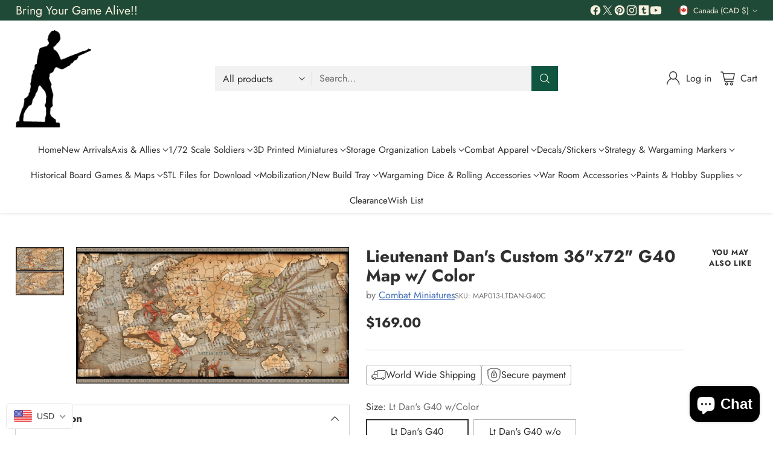

--- FILE ---
content_type: text/css; charset=UTF-8
request_url: https://appsv1.qeapps.com/ecom_apps_n/production/recentlyview/public/embed/recentlyview-app-block.css
body_size: 2780
content:
.sale-box{ background: red;color: #fff;display: inline-block;padding: 5px 10px;font-size: 16px;line-height: 1;position: relative;margin-left:20px;text-align: center;font-weight: 600;text-transform: uppercase;}
.sale-box:before {content: '';border: 12px solid red;width: 10px;height: 100%;position: absolute;left: -15px;top: 0;bottom: 0;border-left: 10px solid #fff;}
.recently_sliders .box-outer {margin-right: 10px;counter-increment: box-outer;width: 25%;}
.sale-box {background: #5F251B; font-size: 0 ; width: 71px; height: 41px; position: absolute; top: -6px; left: 0px; padding: 0; margin: 0; line-height: 41px} 
.sale-box:before{display:none;}
  
/* Slider CSS Start */
.Qe_Drawer-view-block .js-menu{height: 100%; width:0px; position: fixed; z-index:99999999999999; top: 0; right: 0; background:#fff; overflow-x: hidden; transition: 0.3s;}
.Qe-mystyle-block .js-menu{width:480px;}
.Qe-mystyle-block:before{content:""; width:100%; height:100vh; background: rgba(0,0,0, 0.5); position:fixed; top:0; left:0;     z-index: 99999;}
.Qe-mystyle-block{overflow: hidden;}  
.Qe_Recently-view-block .box-outer{padding:7px;}  
.Qe_Recently-view-block .recently-viewed-ttl{margin:0 0 14px 0px; letter-spacing:0; color:#000; text-align: center;}
.Qe_Recently-view-block .clearAll{font-size: 14px; letter-spacing: 0; display: inline-block; cursor: pointer;} 
.Qe_Recently-view-block .box-slider .product_title{text-align:center; padding:0 10px; font-weight:700; letter-spacing: 0; text-transform: none; margin-bottom:0px; margin-top:5px; 
font-size:17px; color:#000; text-transform: uppercase;}  
.Qe_Recently-view-block .box-slider .rv__price{text-align: center; padding:0px 10px; font-size: 15px; color:#000; letter-spacing: 0;} 
.Qe_Recently-view-block .box-slider .rv__price s{color:#888; margin-right:3px;}  
.Qe_Recently-view-block .box-slider a{text-decoration: none; outline: none;} 
.Qe_Recently-view-block .recently_sliders{position: relative;  gap: 10px; padding-bottom:20px;}
.Qe_Recently-view-block .box-slider img{max-width:100%; display:inline-block;} 
.Qe_Recently-view-block .box-slider .productImg{padding:0px; position: relative;}  
.Qe_Recently-view-block .box-slider{text-align:center; position:relative; background: #fff!important; width:100%;}  
.Qe_Recently-view-block .js-menu__open-block{padding: 10px 15px; box-shadow: 0 2px 8px #00000029, 0 1px 2px #00000014; cursor: pointer; width: 80%; position: absolute; bottom:20px; left: 0; right: 0; 
z-index: 1; background: #fff; margin: 0 auto; letter-spacing: 0; opacity: 0; transition: transform .2s ease-in-out,opacity .4s ease; transform: translateY(100%); color:#000;}
.Qe_Recently-view-block .box-slider:hover .js-menu__open-block{opacity: 1; transform: translateY(0);}
.Qe_Recently-view-block .Qe-rating-star{display:flex; justify-content:center; color:#000; font-size:14px; letter-spacing:0; padding-top: 3px;}
.Qe_Recently-view-block .Qe-rating-star a{color:#db0960;}
.Qe_Recently-view-block .Qe-rating-star a span{margin:0 0 0 4px; font-size:15px;}  
.Qe_Recently-view-block .discription-titile{display: inline-block; width: 100%; text-align: center; letter-spacing: 0; font-size: 15px;}  
.Qe_Recently-view-block .discription-titile p{margin:0 0 15px 0;}
.Qe_box-wrap{position: relative;}  
/* Slider CSS Done */ 
  
/* Drawer CSS Start */
.Qe_Drawer-view-block .js-menu__context {background: rgba(0,0,0, 0.5); left: 0; opacity: 0; position: fixed; top: 0; transition: opacity 0.5s, visibility 0.5s; visibility: hidden; width: 100%; height: 100%; 
z-index: 40000;}
.Qe_Drawer-view-block .js-menu__open-block{cursor: pointer;}
.Qe_Drawer-view-block .js-menu__close .closebtn{cursor: pointer; font-size: 0px; width: 14px; height: 14px; background: url(https://cdn.shopify.com/s/files/1/0098/4406/4337/t/12/assets/close-icon.png) top right no-repeat; position: absolute; right:20px; top:20px;}
.Qe_Drawer-view-block .js-menu__expanded{-webkit-transform: translateX(0); transform: translateX(0); visibility: visible; opacity: 1;}
.Qe_Drawer-view-block .header-drower{position: relative; border-bottom: solid 1px #e6e6e6; padding:15px 12px; margin: 0 0 0px; display: flex; align-items: center;}
.Qe_Drawer-view-block .header-drower h2{margin:0px; letter-spacing: 0; font-size:15px;}
.Qe_Drawer-view-block .detail-qe-drower-inner{padding:14px 24px 14px 24px;}
.Qe_Drawer-view-block .detail-qe-drower-inner .qe_product-size-guide{background: #f5f5f5; text-align: center; font-size: 14px; padding: 15px; margin: 3px 0;}
.Qe_Drawer-view-block .detail-qe-drower-inner .qe_product-size-guide p{padding:9px 0px; color: #333; letter-spacing: 0; margin:0px;}  
.Qe_Drawer-view-block .detail-qe-drower-inner .qe_product-size-guide p a{color: #333;}
.Qe_Drawer-view-block .detail-qe-drower-inner .qe_product-size-guide p a:hover{text-decoration:none;}
.Qe_Drawer-view-block .QeAddtocart-btn{width: 100%; border: solid 1px #bbb;
    padding:16px 15px; background: #fff; font-size: 15px; letter-spacing: 0; text-transform: uppercase; display: inline-block; margin: 10px 0 10px 0; cursor: pointer; -webkit-transition: all 300ms ease; -moz-transition: all 300ms ease; -ms-transition: all 300ms ease; -o-transition: all 300ms ease; transition: all 300ms ease;}  
.Qe_Drawer-view-block .QeAddtocart-btn:hover{background: #333; border-color:#333; color:#fff;}
.Qe_Drawer-view-block .QeGOtocart-link{width: 100%; border: solid 1px #bbb; padding:13px 15px; background: #fff; font-size: 15px; letter-spacing: 0; text-transform: uppercase; display: inline-block; margin: 10px 0 10px 0; cursor: pointer;
-webkit-transition: all 300ms ease; -moz-transition: all 300ms ease; -ms-transition: all 300ms ease; -o-transition: all 300ms ease;transition: all 300ms ease; text-align: center; color: #000;}  
.Qe_Drawer-view-block .QeGOtocart-link:hover{background: #333; border-color:#333; color:#fff;}
.Qe_Drawer-view-block .QeAddtocart-btn:disabled {cursor: not-allowed;     opacity: 0.6;}
.Qe_Drawer-view-block .Qe-amazon-btn{width: 100%; padding:16px 15px; background: #fad676; font-size: 15px; letter-spacing: 0; display: inline-block; margin:0px 0 6px 0; cursor: pointer; -webkit-transition: all 300ms ease; -moz-transition: all 300ms ease; -ms-transition: all 300ms ease; -o-transition: all 300ms ease; transition: all 300ms ease; color:#333e48; border:none;}  
.Qe_Drawer-view-block .Qe-amazon-btn:hover{background: #ffdf8a;}  
.Qe_Drawer-view-block .Qe-amazon-btn img{vertical-align: -webkit-baseline-middle;}  
.Qe_Drawer-view-block .Qe-morepayment-option-btn{text-align: center; display: inline-block; width: 100%; font-size:13px; color:#6e6e6e; text-decoration:none; letter-spacing:0;}  
.Qe_Drawer-view-block .Qe-morepayment-option-btn:hover{text-decoration: underline; color:#000;}  
.Qe_Drawer-view-block .detail-qe-drower-inner .color-variant-bg{display: flex; align-items: center; justify-content:left; flex-wrap:wrap; gap:10px; padding:0 0 19px 0px;}
.Qe_Drawer-view-block .detail-qe-drower-inner .color-variant-bg .color-variant-title{min-width: 100%; margin:0 0 7px 0; letter-spacing: 0; font-weight: 400; font-size: 14px;} 
 .Qe_Drawer-view-block .detail-qe-drower-inner .color-variant-bg .color-variant-title span{color:#999999;} 
.Qe_Drawer-view-block .detail-qe-drower-inner .radio-inner-box input{opacity: 0; position: absolute; right: 9000px;}
.Qe_Drawer-view-block .detail-qe-drower-inner .radio-inner-box label span{cursor: pointer; width: auto; height: auto; display: inline-block; border-radius: inherit; box-shadow: inherit; border: solid 1px #ccc; padding:3px 13px 3px 13px;
    font-size: 15px; letter-spacing: 0;}   
.Qe_Drawer-view-block .detail-qe-drower-inner .radio-inner-box input[type=radio]:checked + span{background: #e3729e; color: #fff; box-shadow: inherit; border-color: #e3729e;}   
.Qe_Drawer-view-block .detail-qe-drower-inner .sizes-variant-bg{display: flex; align-items: center; justify-content:left; flex-wrap:wrap; gap:10px; padding:0 0 19px 0px;}
.Qe_Drawer-view-block .detail-qe-drower-inner .sizes-variant-bg .color-variant-title{min-width: 100%; margin:8px 0 3px 0; letter-spacing: 0; font-weight: 400; font-size: 14px;} 
 .Qe_Drawer-view-block .detail-qe-drower-inner .sizes-variant-bg .color-variant-title span{color:#999999;} 
.Qe_Drawer-view-block .detail-qe-drower-inner .sizes-variant-bg .radio-inner-box label span{cursor: pointer; width:auto; height:auto; display:inline-block; border-radius:inherit; box-shadow:inherit;
border:solid 1px #ccc; padding:4px 13px 2px 13px; font-size:15px; letter-spacing:0;} 
.Qe_Drawer-view-block .detail-qe-drower-inner .sizes-variant-bg .radio-inner-box input[type=radio]:checked + span{background:#e3729e; color:#fff; box-shadow:inherit; border-color:#e3729e;}  
.Qe_Drawer-view-block .product-details_dr-qe{display: grid; grid-template-columns:96px auto; column-gap: 20px;}  
.Qe_Drawer-view-block .product-details__image_dr_qe{position: relative;}  
.Qe_Drawer-view-block .img_list-dr_qe{position: absolute;}  
.Qe_Drawer-view-block .img_list-dr_qe img{max-width:100%;}  
.Qe_Drawer-view-block .detail-qe-drower-inner .size-variant-bg{display: flex; flex-wrap: wrap; gap:0px 10px; padding: 0 0 19px 0px;}
.Qe_Drawer-view-block .detail-qe-drower-inner .size-variant-bg .color-variant-title{text-align: left;min-width: 100%; margin:4px 0 7px 0; letter-spacing: 0; font-weight: 400; font-size: 14px;}
.Qe_Drawer-view-block .product-details__title_qe{font-weight: 700; font-size: 17px; color:#000;}  
.Qe_Drawer-view-block .product-details__subtitle_qe{font-size:13px; letter-spacing:0; color:#999; margin:0 0 8px 0px;}  
.Qe_Drawer-view-block .productcard_reviews_qe_right a{color:#db0960; text-decoration:none; letter-spacing:0;}  
.Qe_Drawer-view-block .productcard_reviews_qe_right a span{margin: 0 0 0 4px; font-size:15px;}  
.Qe_Drawer-view-block .drbr-qe-right-price{padding: 0px 0px; font-size: 15px; color: #000; letter-spacing: 0; margin: 4px 0 0 0;} 
.Qe_Drawer-view-block .drbr-qe-right-price s{color:#888; margin-right:3px;}  
.Qe_Drawer-view-block .qe_product-discription_right{margin: 10px 0 9px 0; letter-spacing: 0; font-size: 15px; color: #333;}  
.Qe_Drawer-view-block .qe_product-discription_right a{color:#333;}  
.Qe_Drawer-view-block .qe_product-discription_right a:hover{text-decoration:none;}
.Qe_Drawer-view-block .qe_product-discription_right strong{font-size:14px;}  
.Qe_Drawer-view-block .view_full-details_right_qe{display: inline-block; width:100%; margin: 0 0 30px 0;}
.Qe_Drawer-view-block .view_full-details_right_qe a{text-decoration: none; letter-spacing: 0; font-size: 15px; color: #333; border-bottom: solid 1px #333; cursor: pointer;}
.Qe_Drawer-view-block .view_full-details_right_qe a:hover{border-color:#fff; color:#000;}  
.Qe_Drawer-view-block .view_full-details_right_qe .more{cursor: pointer; display:inline-block;}
.Qe_Drawer-view-block .view_full-details_right_qe a.less{display:inline-block;}  
.Qe_Drawer-view-block .discription-full{height: 70px; overflow: hidden; transition: 0.3s;}
.Qe_Drawer-view-block .more-product-desc{height:auto; overflow:inherit;}  
.Qe_Recently-view-block .recently_sliders:focus-visible{outline: none; border: none; box-shadow: inherit;}

.Qe_Recently-view-block .box-slider button.remove-product-btn {position: absolute; right: -10px; top: 0px; font-size: 0; background: #f00;border: none; height: 23px; width: 23px; border-radius: 100%; outline:none; cursor:pointer;}
.Qe_Recently-view-block .box-slider button.remove-product-btn:before{content: "x"; font-size: 17px; color: #fff;}
 
.Qe_Drawer-view-block .view_full-details_right_qe a{display:none;} 
 

@media only screen and (max-width:767px) {
.Qe_Recently-view-block .js-menu__open-block{opacity: inherit; transition: inherit; transform: inherit; bottom:10px;}  
}
    
@media only screen and (max-width:500px) {
.Qe-mystyle-block .js-menu {width: 100%; max-width:100%;}
}  

/** 04052023 **/
.rps_hide{display:none !important;}
.Qe_Recently-view-block .recently_sliders .slick-prev{left: 25px; z-index: 999999;}
.Qe_Recently-view-block .recently_sliders .slick-next{right: 25px; z-index: 999999;}
.Qe_Recently-view-block .recently_sliders .slick-prev::before,
.Qe_Recently-view-block .recently_sliders .slick-next::before{font-size: 40px;}
.Qe_RV-vertical-popup .Qe_RV-vertical-popup-products .slick-prev{top:0px; left: 50%; z-index: 999999; transform: rotate(90deg);}
.Qe_RV-vertical-popup .Qe_RV-vertical-popup-products .slick-next{left: 50%; bottom:0px; top: unset; z-index: 999999; transform: rotate(90deg);}
.Qe_RV-vertical-popup .Qe_RV-vertical-popup-products .slick-prev::before,
.Qe_RV-vertical-popup .Qe_RV-vertical-popup-products .slick-next::before{font-size: 26px; color: #ff7575;}
.Qe_RV-vertical-btn {position: fixed; right: 22px; top: 40%; z-index: 1; transform: rotate(-90deg) translateY(-50%); transform-origin: top right; z-index: 999999999999999;}
.recentview_view{background: rgb(82, 81, 80); color: #fff; border: 0; padding: 10px 15px; font-size: 16px; line-height: 24px;font-family: Cousine, Helvetica, Arial, "Sans Serif", serif;}  
.Qe_RV-vertical-popup{display: none; border:solid 1px #c9c9c9; right: 0px; position: fixed; background: #efefef; z-index: 9999999999; text-align: center; width:250px; height: 85%; align-items: center; top:10%;}
.Qe_RV-vertical-popup-products {height: 100%; width:250px; display: inline-block; outline: none; box-shadow: none; padding: 30px 0;}
.Qe_RV-vertical-popup-close{position: absolute; right: 288px; top: 50%; z-index: 9999999999; transform: rotate(-90deg); transform-origin: top right; background: rgb(82, 81, 80); color: #fff; border: 1px; padding: 10px 15px; font-size: 16px; font-family: Cousine, Helvetica, Arial, "Sans Serif", serif;}
.Qe_RV-vertical-popup-box-slider h4{font-size:13px;}
.recentview_view .fa,
.Qe_RV-vertical-popup-close .fa{display:none;}
.Qe_RV-vertical-popup-box-slider {text-align: center; background: #fff; width: 250px; margin:0 auto; display: flex; align-items: center; align-content: center; justify-content: center; flex-wrap: wrap; padding:5px; border:solid 1px #e7e7e7; -webkit-transition: all 1s ease-out; -moz-transition: all 1s ease-out; -o-transition: all 1s ease-out; transition: all 1s ease-out;}
.Qe_RV-vertical-popup-box-slider a:hover{text-decoration: none;}
.sale-box{font-size:13px;}
.sale-box:before {content: ''; border: 11px solid red; width: 10px; height: 100%; position: absolute; left: -15px; top: 0; bottom: 0; border-left: 10px solid #fff;}  
.Qe_RV-vertical-popup-box-slider .product_price_main{font-size:13px;}
.Qe_RV-vertical-popup-box-slider:hover{box-shadow: 0px 3px 12px #dfdfdf;}  
.Qe_RV-vertical-popup-box-slider .productImg img {max-height: 140px;}
.Qe-mystyle-block .js-menu .sale-box{display:none;}
.Qe_Recently-view-block .box-slider img{object-fit: contain;}

/* Extra Css 04-05-2023 */

@media only screen and (max-width: 768px) {
.Qe_RV-vertical-popup{display: none; border:solid 1px #c9c9c9; right: 0px; position: fixed; background: #efefef; z-index: 9999999999; text-align: center; width:250px; height: 65%; align-items: center; top:20%;}
.sale-box {background-size: 43px !important; top: -4px;}  
}



--- FILE ---
content_type: image/svg+xml
request_url: https://fluorescent.github.io/country-flags/flags/mm.svg
body_size: -171
content:
<svg xmlns="http://www.w3.org/2000/svg" xmlns:xlink="http://www.w3.org/1999/xlink" id="flag-icons-mm" viewBox="0 0 512 512">
  <defs>
    <path id="a" fill="#fff" d="M.2 0h-.4L0-.5z" transform="scale(8.844)"/>
    <g id="b">
      <use xlink:href="#a" width="18" height="12" transform="rotate(-144)"/>
      <use xlink:href="#a" width="18" height="12" transform="rotate(-72)"/>
      <use xlink:href="#a" width="18" height="12"/>
      <use xlink:href="#a" width="18" height="12" transform="rotate(72)"/>
      <use xlink:href="#a" width="18" height="12" transform="rotate(144)"/>
    </g>
  </defs>
  <path fill="#fecb00" d="M0 0h512v170.7H0z"/>
  <path fill="#ea2839" d="M0 341.3h512V512H0z"/>
  <path fill="#34b233" d="M0 170.7h512v170.6H0z"/>
  <use xlink:href="#b" width="18" height="12" x="9" y="6.4" transform="translate(-127.7) scale(42.66667)"/>
</svg>


--- FILE ---
content_type: image/svg+xml
request_url: https://fluorescent.github.io/country-flags/flags/er.svg
body_size: 1235
content:
<svg xmlns="http://www.w3.org/2000/svg" id="flag-icons-er" viewBox="0 0 512 512">
  <defs>
    <clipPath id="er-a">
      <path fill-opacity=".7" d="M0 0h512v512H0z"/>
    </clipPath>
  </defs>
  <g fill-rule="evenodd" clip-path="url(#er-a)">
    <path fill="#be0027" d="M-48 0h591.5v512H-48z"/>
    <path fill="#b4d7f4" d="m-48 512 591.5-.3V256L-48 512z"/>
    <path fill="#239e46" d="m-48 0 591.5.3V256L-48 0z"/>
    <path fill="#f3e295" d="M148.8 351.4c-8.7 2.4-13.7 9.2-13.6 15.6l42.8-.2c.4-6.9-5.2-13.2-13.8-15.7 42-.8 78.4-16.6 85-26.6-6.5-2.9-14.1 1.7-19.5.6 12.8-5.9 51.2-30.8 45-57.4a62.3 62.3 0 0 1-25.8 30.3c14.3-21.8 34-44.5 17-62 .8 10.2-6.6 21.4-9.8 22.2 8.3-23 16.3-52-1.8-71 2.4 6.9 1.5 26.3-1.8 27.2-1-15.7-3.7-48.6-20.2-48.1 5.3 4.6 7.5 17.4 7.7 30.2-3.8-8.8-8-15.4-17.2-22a96.1 96.1 0 0 0-33.7-34.3 36.1 36.1 0 0 0 17.1 29.2c-7.5-.5-15-14.7-23-15.1-6.4-.3-11.4 5.8-21.9 2.3 1.2 3.4 6 5 7 7.5-2.1 1.5-7.5-.2-11.9-2.5 6.1 8.2 15.5 13 23.5 11.4 9.5-1.8 19.7-.8 29.4 4.7a51.6 51.6 0 0 1-18.4.5c5.7 5.7 9.4 9.5 19.2 9.4 8.8 0 13.4-4.6 15.6-1.8 5.5 6.5 9.2 13 13.8 20.6-10.2 1.2-7.1-11.4-18.4-17.9-6.3 13.2 7.3 28.7 16.6 35.2 0 9.9 1.5 18 5.7 25.6 2.8 5.3 6.5 10.7 5.1 22.7-5.5-4-11-17.7-9-28.5-7 1.9-9.6 14-6.4 20.2 2.5 4.7 4.1 13.7 1.3 17.7-2.8 3.7-3 3.3-3 11.3 0 4.8-2.6 10.5-7 14.4 1-3.3 2-9.2 1-12.8-3.5 5.9-12.1 11.9-14.8 18.2-2.7 6.3-3.4 17.2-16.3 19.7-16.7 3.3-22.5 6.2-33.2 10.6-1.2-8.1 2.4-25.1 9.2-24.1 6.7 1.2 26.8-7 19.6-24-1.4 5.4-6.2 10.6-11.3 10.9 5.5-7.2 15.4-14.7 10.6-26.7a34.5 34.5 0 0 1-13.3 14.7c6.9-13.1.8-17-7.3-6.3-3 4.2-5 12.6-6.9 23.2-3.2-8.6-3-20-6.8-29.2-4-10 5.3-12.7 9.6-11.9 10.6 2.9 28.4 2.9 27-14.7-4.5 6-12.6 7.8-21.3 5.7 9.8-7.2 17.5-20.5 6.6-27.5a25.2 25.2 0 0 1-13.7 19.5 41 41 0 0 1-.3-20.1c-4.3 4.5-7.4 13.8-9.9 24.5a81.8 81.8 0 0 1 3.3-23.8c2.2-8.3 7.8-2.9 16.3-2.3 8.2.5 19.5-4 17.4-15.2-2.8 4.4-8.6 6.1-14.5 5.7 7.1-4.3 19.4-12 12.7-23.6-2.9 4.4-3.8 8.2-12 9.6 2.1-5 2.5-12 8.9-14.7-11.4-2.3-17.9 5.2-21.2 16.8-1.4-8-3-11-3.3-17 6.2-6.8 6.8-20.2-6.5-23.1-.8 6.8-.5 8.5 1 14-6.3-3.6-15-5.7-21-.4 4 4.3 10.2 8 19.7 3.4-2.3 7.3-8.1 6-16.1 3.2 4.9 9.2 11 10.9 17.9 9.8 3.5 9.4 3.7 16.5-6.7 30.2.4-8.5-.2-14.8-7-21.7-5.7-5.7-10.4.3-1.4 12.9A38.7 38.7 0 0 1 127 200c-1.8 10.1-.2 22 5.4 28.8-2.7 2.8-5.7-.3-10.1-7.2 1.6 22.2 11.1 26.4 23.9 21.5.3 12.2.3 23.5 1 38.2a61.3 61.3 0 0 0-22-20.6c-1.7 6 4.5 13.7 8 18-5.3-1-16.7-9.7-16.7-9.7-1.2 9.9 11.6 19 19.9 23.1-9.7-.4-14-4-20.3-10 .1 27.4 29.7 22.6 35.3 18.4l2.5 42.6c-8.4-1.4-7.7-4-14.9-4.6-19.9-.8-35.7-23.9-40.9-40.9-1.5 2.8-.3 5.7-1.7 9.2-3.2-8.4-7.3-19.1-12.9-24.1 1.4 4.8 1.6 9.8 1.1 18.8-1.9-5.9-3.7-7.7-3.8-14.6.1-5.3 5.1-9.2 4.9-16.7-.2-5.4-5.2-17.2-6-26.4-2.4 9.5-3.9 19.4-7.6 25.2 1.9-10 1.3-17 4.4-23.7 3.6-7.2 6.6-13.5 4.2-20.7-2.3 2.8-1.5 5.3-7.2 12-1.3-7.3 7.4-19 15.8-23.8 6-3 13.4-14.3 8.6-22-5.6 4-8.1 9.5-16 18.7 5.6-22 20.2-27.7 37.7-27.8 4 0 11.7-1.4 14-6.5-5 1.9-10.9 2.1-16 1 3.7-5.4 11.7-4.7 19.1-4.8 5.8 0 14.9-.8 18.6-9a42 42 0 0 1-25.2 1.5c11.1-5.8 28.5-6.4 37.4-14-10.2-7.5-35.6 1.9-51.6 12.9 4.5-4.1 11.6-11.4 15.5-17.3-8.8-4.2-31 20.4-38.6 35-7.2 4-10.1 10.5-13 15 4-13.1 4.3-22.6 7.5-33.3-24.8 8.5-14.5 54.5-19.9 65.5.6-12.2.1-27.8-4.9-35.8-7.6 5.8-8.3 40.2-1 68.9-2.7-7.7-7.6-14.9-9.1-24.2-11.4 20.7 6.6 45 21.6 64.3a95.7 95.7 0 0 1-29.8-29.2c2 37 40.7 44.7 46.7 53.8-8.2-3.8-23.7-11.3-30.4-3.4a80.2 80.2 0 0 1 26.3 9.9c10 12.5 29 18 62 19.4z"/>
  </g>
</svg>


--- FILE ---
content_type: text/javascript; charset=utf-8
request_url: https://combatminiatures.org/en-ca/products/lt-dans-global-1940-bbr-v-addition.js
body_size: 773
content:
{"id":6723192193079,"title":"Lieutenant Dan's Custom 36\"x72\" G40 Map w\/ Color","handle":"lt-dans-global-1940-bbr-v-addition","description":"\u003cp\u003e\u003cspan\u003eThis Map is a Custom Substitute.   Built to be played using the Original Axis \u0026amp; Allies Global 1940 by Wizards of the Coast Rulebooks \u0026amp; Charts.\u003c\/span\u003e\u003c\/p\u003e\n\u003cp\u003e\u003cspan\u003eCompared to other global versions of Axis \u0026amp; Allies this one is set in 1940 (World War II), with a political situation affecting all 9 nations at war — one where rules apply but are egged on to break treaties.\u003c\/span\u003e\u003c\/p\u003e\n\u003cp\u003eOriginal Custom Map Designed by Siredblood, who has played Axis and Allies on and off since the 1980's, and Modified by Lieutenant Dan with Multiple Layers of Nation Insignias, Propaganda Images and Famous Battles.\u003c\/p\u003e\n\u003cp\u003eAll 36\"x72\" Maps Printed on Smooth Indoor 15oz Vinyl.  Two Choices.  One with Color Layer showing National Boundaries and One without Color.\u003cbr\u003e\u003c\/p\u003e\n\u003cp\u003eThis product is made especially for you as soon as you place an order, which is why it takes us a bit longer to deliver it to you. Making products on demand instead of in bulk helps reduce overproduction, so thank you for making thoughtful purchasing decisions!\u003cbr\u003e\u003c\/p\u003e\n\u003cp\u003e\u003ciframe title=\"YouTube video player\" src=\"https:\/\/www.youtube.com\/embed\/BY9WCTJrABk\" height=\"315\" width=\"560\" allowfullscreen=\"\" allow=\"accelerometer; autoplay; clipboard-write; encrypted-media; gyroscope; picture-in-picture\" frameborder=\"0\"\u003e\u003c\/iframe\u003e\u003cbr\u003e\u003c\/p\u003e","published_at":"2022-10-26T15:17:34-05:00","created_at":"2022-10-26T15:17:34-05:00","vendor":"Combat Miniatures","type":"Board Games","tags":["Board Game","G40","World War 2","World Wide"],"price":16900,"price_min":16900,"price_max":16900,"available":true,"price_varies":false,"compare_at_price":null,"compare_at_price_min":0,"compare_at_price_max":0,"compare_at_price_varies":false,"variants":[{"id":39991698718775,"title":"Lt Dan's G40 w\/Color","option1":"Lt Dan's G40 w\/Color","option2":null,"option3":null,"sku":"MAP013-LTDAN-G40C","requires_shipping":true,"taxable":true,"featured_image":null,"available":true,"name":"Lieutenant Dan's Custom 36\"x72\" G40 Map w\/ Color - Lt Dan's G40 w\/Color","public_title":"Lt Dan's G40 w\/Color","options":["Lt Dan's G40 w\/Color"],"price":16900,"weight":2268,"compare_at_price":null,"inventory_management":"shopify","barcode":"","requires_selling_plan":false,"selling_plan_allocations":[]},{"id":39991698751543,"title":"Lt Dan's G40 w\/o Color","option1":"Lt Dan's G40 w\/o Color","option2":null,"option3":null,"sku":"MAP012-LTDAN-G40NC","requires_shipping":true,"taxable":true,"featured_image":null,"available":true,"name":"Lieutenant Dan's Custom 36\"x72\" G40 Map w\/ Color - Lt Dan's G40 w\/o Color","public_title":"Lt Dan's G40 w\/o Color","options":["Lt Dan's G40 w\/o Color"],"price":16900,"weight":2268,"compare_at_price":null,"inventory_management":"shopify","barcode":"","requires_selling_plan":false,"selling_plan_allocations":[]}],"images":["\/\/cdn.shopify.com\/s\/files\/1\/2059\/5529\/files\/lieutenant-dans-custom-36x72-g40-map-w-color-8864840.png?v=1764431471","\/\/cdn.shopify.com\/s\/files\/1\/2059\/5529\/files\/lieutenant-dans-custom-36x72-g40-map-w-color-3713043.png?v=1764431471"],"featured_image":"\/\/cdn.shopify.com\/s\/files\/1\/2059\/5529\/files\/lieutenant-dans-custom-36x72-g40-map-w-color-8864840.png?v=1764431471","options":[{"name":"Size","position":1,"values":["Lt Dan's G40 w\/Color","Lt Dan's G40 w\/o Color"]}],"url":"\/en-ca\/products\/lt-dans-global-1940-bbr-v-addition","media":[{"alt":"Lieutenant Dan's Custom 36\"x72\" G40 Map w\/ Color - Combat Miniatures","id":23286321152055,"position":1,"preview_image":{"aspect_ratio":2.0,"height":1024,"width":2048,"src":"https:\/\/cdn.shopify.com\/s\/files\/1\/2059\/5529\/files\/lieutenant-dans-custom-36x72-g40-map-w-color-8864840.png?v=1764431471"},"aspect_ratio":2.0,"height":1024,"media_type":"image","src":"https:\/\/cdn.shopify.com\/s\/files\/1\/2059\/5529\/files\/lieutenant-dans-custom-36x72-g40-map-w-color-8864840.png?v=1764431471","width":2048},{"alt":"Lieutenant Dan's Custom 36\"x72\" G40 Map w\/ Color - Combat Miniatures","id":23286321119287,"position":2,"preview_image":{"aspect_ratio":2.0,"height":1024,"width":2048,"src":"https:\/\/cdn.shopify.com\/s\/files\/1\/2059\/5529\/files\/lieutenant-dans-custom-36x72-g40-map-w-color-3713043.png?v=1764431471"},"aspect_ratio":2.0,"height":1024,"media_type":"image","src":"https:\/\/cdn.shopify.com\/s\/files\/1\/2059\/5529\/files\/lieutenant-dans-custom-36x72-g40-map-w-color-3713043.png?v=1764431471","width":2048}],"requires_selling_plan":false,"selling_plan_groups":[]}

--- FILE ---
content_type: text/javascript; charset=utf-8
request_url: https://combatminiatures.org/en-ca/products/lt-dans-global-1940-bbr-v-addition.js
body_size: 856
content:
{"id":6723192193079,"title":"Lieutenant Dan's Custom 36\"x72\" G40 Map w\/ Color","handle":"lt-dans-global-1940-bbr-v-addition","description":"\u003cp\u003e\u003cspan\u003eThis Map is a Custom Substitute.   Built to be played using the Original Axis \u0026amp; Allies Global 1940 by Wizards of the Coast Rulebooks \u0026amp; Charts.\u003c\/span\u003e\u003c\/p\u003e\n\u003cp\u003e\u003cspan\u003eCompared to other global versions of Axis \u0026amp; Allies this one is set in 1940 (World War II), with a political situation affecting all 9 nations at war — one where rules apply but are egged on to break treaties.\u003c\/span\u003e\u003c\/p\u003e\n\u003cp\u003eOriginal Custom Map Designed by Siredblood, who has played Axis and Allies on and off since the 1980's, and Modified by Lieutenant Dan with Multiple Layers of Nation Insignias, Propaganda Images and Famous Battles.\u003c\/p\u003e\n\u003cp\u003eAll 36\"x72\" Maps Printed on Smooth Indoor 15oz Vinyl.  Two Choices.  One with Color Layer showing National Boundaries and One without Color.\u003cbr\u003e\u003c\/p\u003e\n\u003cp\u003eThis product is made especially for you as soon as you place an order, which is why it takes us a bit longer to deliver it to you. Making products on demand instead of in bulk helps reduce overproduction, so thank you for making thoughtful purchasing decisions!\u003cbr\u003e\u003c\/p\u003e\n\u003cp\u003e\u003ciframe title=\"YouTube video player\" src=\"https:\/\/www.youtube.com\/embed\/BY9WCTJrABk\" height=\"315\" width=\"560\" allowfullscreen=\"\" allow=\"accelerometer; autoplay; clipboard-write; encrypted-media; gyroscope; picture-in-picture\" frameborder=\"0\"\u003e\u003c\/iframe\u003e\u003cbr\u003e\u003c\/p\u003e","published_at":"2022-10-26T15:17:34-05:00","created_at":"2022-10-26T15:17:34-05:00","vendor":"Combat Miniatures","type":"Board Games","tags":["Board Game","G40","World War 2","World Wide"],"price":16900,"price_min":16900,"price_max":16900,"available":true,"price_varies":false,"compare_at_price":null,"compare_at_price_min":0,"compare_at_price_max":0,"compare_at_price_varies":false,"variants":[{"id":39991698718775,"title":"Lt Dan's G40 w\/Color","option1":"Lt Dan's G40 w\/Color","option2":null,"option3":null,"sku":"MAP013-LTDAN-G40C","requires_shipping":true,"taxable":true,"featured_image":null,"available":true,"name":"Lieutenant Dan's Custom 36\"x72\" G40 Map w\/ Color - Lt Dan's G40 w\/Color","public_title":"Lt Dan's G40 w\/Color","options":["Lt Dan's G40 w\/Color"],"price":16900,"weight":2268,"compare_at_price":null,"inventory_management":"shopify","barcode":"","requires_selling_plan":false,"selling_plan_allocations":[]},{"id":39991698751543,"title":"Lt Dan's G40 w\/o Color","option1":"Lt Dan's G40 w\/o Color","option2":null,"option3":null,"sku":"MAP012-LTDAN-G40NC","requires_shipping":true,"taxable":true,"featured_image":null,"available":true,"name":"Lieutenant Dan's Custom 36\"x72\" G40 Map w\/ Color - Lt Dan's G40 w\/o Color","public_title":"Lt Dan's G40 w\/o Color","options":["Lt Dan's G40 w\/o Color"],"price":16900,"weight":2268,"compare_at_price":null,"inventory_management":"shopify","barcode":"","requires_selling_plan":false,"selling_plan_allocations":[]}],"images":["\/\/cdn.shopify.com\/s\/files\/1\/2059\/5529\/files\/lieutenant-dans-custom-36x72-g40-map-w-color-8864840.png?v=1764431471","\/\/cdn.shopify.com\/s\/files\/1\/2059\/5529\/files\/lieutenant-dans-custom-36x72-g40-map-w-color-3713043.png?v=1764431471"],"featured_image":"\/\/cdn.shopify.com\/s\/files\/1\/2059\/5529\/files\/lieutenant-dans-custom-36x72-g40-map-w-color-8864840.png?v=1764431471","options":[{"name":"Size","position":1,"values":["Lt Dan's G40 w\/Color","Lt Dan's G40 w\/o Color"]}],"url":"\/en-ca\/products\/lt-dans-global-1940-bbr-v-addition","media":[{"alt":"Lieutenant Dan's Custom 36\"x72\" G40 Map w\/ Color - Combat Miniatures","id":23286321152055,"position":1,"preview_image":{"aspect_ratio":2.0,"height":1024,"width":2048,"src":"https:\/\/cdn.shopify.com\/s\/files\/1\/2059\/5529\/files\/lieutenant-dans-custom-36x72-g40-map-w-color-8864840.png?v=1764431471"},"aspect_ratio":2.0,"height":1024,"media_type":"image","src":"https:\/\/cdn.shopify.com\/s\/files\/1\/2059\/5529\/files\/lieutenant-dans-custom-36x72-g40-map-w-color-8864840.png?v=1764431471","width":2048},{"alt":"Lieutenant Dan's Custom 36\"x72\" G40 Map w\/ Color - Combat Miniatures","id":23286321119287,"position":2,"preview_image":{"aspect_ratio":2.0,"height":1024,"width":2048,"src":"https:\/\/cdn.shopify.com\/s\/files\/1\/2059\/5529\/files\/lieutenant-dans-custom-36x72-g40-map-w-color-3713043.png?v=1764431471"},"aspect_ratio":2.0,"height":1024,"media_type":"image","src":"https:\/\/cdn.shopify.com\/s\/files\/1\/2059\/5529\/files\/lieutenant-dans-custom-36x72-g40-map-w-color-3713043.png?v=1764431471","width":2048}],"requires_selling_plan":false,"selling_plan_groups":[]}

--- FILE ---
content_type: text/javascript; charset=utf-8
request_url: https://combatminiatures.org/en-ca/products/lt-dans-global-1940-bbr-v-addition.js
body_size: 421
content:
{"id":6723192193079,"title":"Lieutenant Dan's Custom 36\"x72\" G40 Map w\/ Color","handle":"lt-dans-global-1940-bbr-v-addition","description":"\u003cp\u003e\u003cspan\u003eThis Map is a Custom Substitute.   Built to be played using the Original Axis \u0026amp; Allies Global 1940 by Wizards of the Coast Rulebooks \u0026amp; Charts.\u003c\/span\u003e\u003c\/p\u003e\n\u003cp\u003e\u003cspan\u003eCompared to other global versions of Axis \u0026amp; Allies this one is set in 1940 (World War II), with a political situation affecting all 9 nations at war — one where rules apply but are egged on to break treaties.\u003c\/span\u003e\u003c\/p\u003e\n\u003cp\u003eOriginal Custom Map Designed by Siredblood, who has played Axis and Allies on and off since the 1980's, and Modified by Lieutenant Dan with Multiple Layers of Nation Insignias, Propaganda Images and Famous Battles.\u003c\/p\u003e\n\u003cp\u003eAll 36\"x72\" Maps Printed on Smooth Indoor 15oz Vinyl.  Two Choices.  One with Color Layer showing National Boundaries and One without Color.\u003cbr\u003e\u003c\/p\u003e\n\u003cp\u003eThis product is made especially for you as soon as you place an order, which is why it takes us a bit longer to deliver it to you. Making products on demand instead of in bulk helps reduce overproduction, so thank you for making thoughtful purchasing decisions!\u003cbr\u003e\u003c\/p\u003e\n\u003cp\u003e\u003ciframe title=\"YouTube video player\" src=\"https:\/\/www.youtube.com\/embed\/BY9WCTJrABk\" height=\"315\" width=\"560\" allowfullscreen=\"\" allow=\"accelerometer; autoplay; clipboard-write; encrypted-media; gyroscope; picture-in-picture\" frameborder=\"0\"\u003e\u003c\/iframe\u003e\u003cbr\u003e\u003c\/p\u003e","published_at":"2022-10-26T15:17:34-05:00","created_at":"2022-10-26T15:17:34-05:00","vendor":"Combat Miniatures","type":"Board Games","tags":["Board Game","G40","World War 2","World Wide"],"price":16900,"price_min":16900,"price_max":16900,"available":true,"price_varies":false,"compare_at_price":null,"compare_at_price_min":0,"compare_at_price_max":0,"compare_at_price_varies":false,"variants":[{"id":39991698718775,"title":"Lt Dan's G40 w\/Color","option1":"Lt Dan's G40 w\/Color","option2":null,"option3":null,"sku":"MAP013-LTDAN-G40C","requires_shipping":true,"taxable":true,"featured_image":null,"available":true,"name":"Lieutenant Dan's Custom 36\"x72\" G40 Map w\/ Color - Lt Dan's G40 w\/Color","public_title":"Lt Dan's G40 w\/Color","options":["Lt Dan's G40 w\/Color"],"price":16900,"weight":2268,"compare_at_price":null,"inventory_management":"shopify","barcode":"","requires_selling_plan":false,"selling_plan_allocations":[]},{"id":39991698751543,"title":"Lt Dan's G40 w\/o Color","option1":"Lt Dan's G40 w\/o Color","option2":null,"option3":null,"sku":"MAP012-LTDAN-G40NC","requires_shipping":true,"taxable":true,"featured_image":null,"available":true,"name":"Lieutenant Dan's Custom 36\"x72\" G40 Map w\/ Color - Lt Dan's G40 w\/o Color","public_title":"Lt Dan's G40 w\/o Color","options":["Lt Dan's G40 w\/o Color"],"price":16900,"weight":2268,"compare_at_price":null,"inventory_management":"shopify","barcode":"","requires_selling_plan":false,"selling_plan_allocations":[]}],"images":["\/\/cdn.shopify.com\/s\/files\/1\/2059\/5529\/files\/lieutenant-dans-custom-36x72-g40-map-w-color-8864840.png?v=1764431471","\/\/cdn.shopify.com\/s\/files\/1\/2059\/5529\/files\/lieutenant-dans-custom-36x72-g40-map-w-color-3713043.png?v=1764431471"],"featured_image":"\/\/cdn.shopify.com\/s\/files\/1\/2059\/5529\/files\/lieutenant-dans-custom-36x72-g40-map-w-color-8864840.png?v=1764431471","options":[{"name":"Size","position":1,"values":["Lt Dan's G40 w\/Color","Lt Dan's G40 w\/o Color"]}],"url":"\/en-ca\/products\/lt-dans-global-1940-bbr-v-addition","media":[{"alt":"Lieutenant Dan's Custom 36\"x72\" G40 Map w\/ Color - Combat Miniatures","id":23286321152055,"position":1,"preview_image":{"aspect_ratio":2.0,"height":1024,"width":2048,"src":"https:\/\/cdn.shopify.com\/s\/files\/1\/2059\/5529\/files\/lieutenant-dans-custom-36x72-g40-map-w-color-8864840.png?v=1764431471"},"aspect_ratio":2.0,"height":1024,"media_type":"image","src":"https:\/\/cdn.shopify.com\/s\/files\/1\/2059\/5529\/files\/lieutenant-dans-custom-36x72-g40-map-w-color-8864840.png?v=1764431471","width":2048},{"alt":"Lieutenant Dan's Custom 36\"x72\" G40 Map w\/ Color - Combat Miniatures","id":23286321119287,"position":2,"preview_image":{"aspect_ratio":2.0,"height":1024,"width":2048,"src":"https:\/\/cdn.shopify.com\/s\/files\/1\/2059\/5529\/files\/lieutenant-dans-custom-36x72-g40-map-w-color-3713043.png?v=1764431471"},"aspect_ratio":2.0,"height":1024,"media_type":"image","src":"https:\/\/cdn.shopify.com\/s\/files\/1\/2059\/5529\/files\/lieutenant-dans-custom-36x72-g40-map-w-color-3713043.png?v=1764431471","width":2048}],"requires_selling_plan":false,"selling_plan_groups":[]}

--- FILE ---
content_type: image/svg+xml
request_url: https://fluorescent.github.io/country-flags/flags/my.svg
body_size: -68
content:
<svg xmlns="http://www.w3.org/2000/svg" id="flag-icons-my" viewBox="0 0 512 512">
  <path id="rect2186" d="M0 0h512v512H0z" style="fill:#c00;fill-opacity:1;stroke:none;stroke-width:.92376"/>
  <path id="rect2188-1" d="M.4 42.5h511.2v41H.4z" style="fill:#fff;fill-opacity:1;stroke:none;stroke-width:.904416"/>
  <path id="rect2188-1-9" d="M.4 126.5h511.2v41H.4z" style="fill:#fff;fill-opacity:1;stroke:none;stroke-width:.904416"/>
  <path id="rect2188-1-9-1" d="M.4 210.6h511.2v41H.4z" style="fill:#fff;fill-opacity:1;stroke:none;stroke-width:.904416"/>
  <path id="path837" fill="#006" d="M0 0h256v298.7H0Z" style="stroke-width:.0528079"/>
  <path id="path841" fill="#fc0" d="m172.5 86.8 5.6 38.2 21.6-32-11.6 36.8 33.3-19.4-26.4 28.1 38.5-3-36 13.8 36 14-38.5-3.1 26.4 28L188 169l11.6 36.7-21.6-31.9-5.6 38.1-5.6-38-21.5 31.8 11.5-36.7-33.2 19.4 26.3-28.1-38.4 3 36-13.9-36-13.9 38.4 3.1-26.3-28.1 33.2 19.4L145.4 93l21.5 32zm-31.2 1.6a66.7 66.7 0 1 0 0 121.9 75 75 0 1 1 0-121.9z" style="stroke-width:.0520834"/>
  <path id="rect2188-1-9-1-4" d="M.4 294.6h511.2v41H.4z" style="fill:#fff;fill-opacity:1;stroke:none;stroke-width:.904416"/>
  <path id="rect2188-1-9-1-4-4" d="M.4 378.1h511.2v41H.4z" style="fill:#fff;fill-opacity:1;stroke:none;stroke-width:.904416"/>
  <path id="rect2188-1-9-1-4-4-6" d="M0 471h511.2v41H0z" style="fill:#fff;fill-opacity:1;stroke:none;stroke-width:.904416"/>
</svg>


--- FILE ---
content_type: text/javascript; charset=utf-8
request_url: https://combatminiatures.org/en-ca/products/lt-dans-global-1940-bbr-v-addition.js
body_size: 1109
content:
{"id":6723192193079,"title":"Lieutenant Dan's Custom 36\"x72\" G40 Map w\/ Color","handle":"lt-dans-global-1940-bbr-v-addition","description":"\u003cp\u003e\u003cspan\u003eThis Map is a Custom Substitute.   Built to be played using the Original Axis \u0026amp; Allies Global 1940 by Wizards of the Coast Rulebooks \u0026amp; Charts.\u003c\/span\u003e\u003c\/p\u003e\n\u003cp\u003e\u003cspan\u003eCompared to other global versions of Axis \u0026amp; Allies this one is set in 1940 (World War II), with a political situation affecting all 9 nations at war — one where rules apply but are egged on to break treaties.\u003c\/span\u003e\u003c\/p\u003e\n\u003cp\u003eOriginal Custom Map Designed by Siredblood, who has played Axis and Allies on and off since the 1980's, and Modified by Lieutenant Dan with Multiple Layers of Nation Insignias, Propaganda Images and Famous Battles.\u003c\/p\u003e\n\u003cp\u003eAll 36\"x72\" Maps Printed on Smooth Indoor 15oz Vinyl.  Two Choices.  One with Color Layer showing National Boundaries and One without Color.\u003cbr\u003e\u003c\/p\u003e\n\u003cp\u003eThis product is made especially for you as soon as you place an order, which is why it takes us a bit longer to deliver it to you. Making products on demand instead of in bulk helps reduce overproduction, so thank you for making thoughtful purchasing decisions!\u003cbr\u003e\u003c\/p\u003e\n\u003cp\u003e\u003ciframe title=\"YouTube video player\" src=\"https:\/\/www.youtube.com\/embed\/BY9WCTJrABk\" height=\"315\" width=\"560\" allowfullscreen=\"\" allow=\"accelerometer; autoplay; clipboard-write; encrypted-media; gyroscope; picture-in-picture\" frameborder=\"0\"\u003e\u003c\/iframe\u003e\u003cbr\u003e\u003c\/p\u003e","published_at":"2022-10-26T15:17:34-05:00","created_at":"2022-10-26T15:17:34-05:00","vendor":"Combat Miniatures","type":"Board Games","tags":["Board Game","G40","World War 2","World Wide"],"price":16900,"price_min":16900,"price_max":16900,"available":true,"price_varies":false,"compare_at_price":null,"compare_at_price_min":0,"compare_at_price_max":0,"compare_at_price_varies":false,"variants":[{"id":39991698718775,"title":"Lt Dan's G40 w\/Color","option1":"Lt Dan's G40 w\/Color","option2":null,"option3":null,"sku":"MAP013-LTDAN-G40C","requires_shipping":true,"taxable":true,"featured_image":null,"available":true,"name":"Lieutenant Dan's Custom 36\"x72\" G40 Map w\/ Color - Lt Dan's G40 w\/Color","public_title":"Lt Dan's G40 w\/Color","options":["Lt Dan's G40 w\/Color"],"price":16900,"weight":2268,"compare_at_price":null,"inventory_management":"shopify","barcode":"","requires_selling_plan":false,"selling_plan_allocations":[]},{"id":39991698751543,"title":"Lt Dan's G40 w\/o Color","option1":"Lt Dan's G40 w\/o Color","option2":null,"option3":null,"sku":"MAP012-LTDAN-G40NC","requires_shipping":true,"taxable":true,"featured_image":null,"available":true,"name":"Lieutenant Dan's Custom 36\"x72\" G40 Map w\/ Color - Lt Dan's G40 w\/o Color","public_title":"Lt Dan's G40 w\/o Color","options":["Lt Dan's G40 w\/o Color"],"price":16900,"weight":2268,"compare_at_price":null,"inventory_management":"shopify","barcode":"","requires_selling_plan":false,"selling_plan_allocations":[]}],"images":["\/\/cdn.shopify.com\/s\/files\/1\/2059\/5529\/files\/lieutenant-dans-custom-36x72-g40-map-w-color-8864840.png?v=1764431471","\/\/cdn.shopify.com\/s\/files\/1\/2059\/5529\/files\/lieutenant-dans-custom-36x72-g40-map-w-color-3713043.png?v=1764431471"],"featured_image":"\/\/cdn.shopify.com\/s\/files\/1\/2059\/5529\/files\/lieutenant-dans-custom-36x72-g40-map-w-color-8864840.png?v=1764431471","options":[{"name":"Size","position":1,"values":["Lt Dan's G40 w\/Color","Lt Dan's G40 w\/o Color"]}],"url":"\/en-ca\/products\/lt-dans-global-1940-bbr-v-addition","media":[{"alt":"Lieutenant Dan's Custom 36\"x72\" G40 Map w\/ Color - Combat Miniatures","id":23286321152055,"position":1,"preview_image":{"aspect_ratio":2.0,"height":1024,"width":2048,"src":"https:\/\/cdn.shopify.com\/s\/files\/1\/2059\/5529\/files\/lieutenant-dans-custom-36x72-g40-map-w-color-8864840.png?v=1764431471"},"aspect_ratio":2.0,"height":1024,"media_type":"image","src":"https:\/\/cdn.shopify.com\/s\/files\/1\/2059\/5529\/files\/lieutenant-dans-custom-36x72-g40-map-w-color-8864840.png?v=1764431471","width":2048},{"alt":"Lieutenant Dan's Custom 36\"x72\" G40 Map w\/ Color - Combat Miniatures","id":23286321119287,"position":2,"preview_image":{"aspect_ratio":2.0,"height":1024,"width":2048,"src":"https:\/\/cdn.shopify.com\/s\/files\/1\/2059\/5529\/files\/lieutenant-dans-custom-36x72-g40-map-w-color-3713043.png?v=1764431471"},"aspect_ratio":2.0,"height":1024,"media_type":"image","src":"https:\/\/cdn.shopify.com\/s\/files\/1\/2059\/5529\/files\/lieutenant-dans-custom-36x72-g40-map-w-color-3713043.png?v=1764431471","width":2048}],"requires_selling_plan":false,"selling_plan_groups":[]}